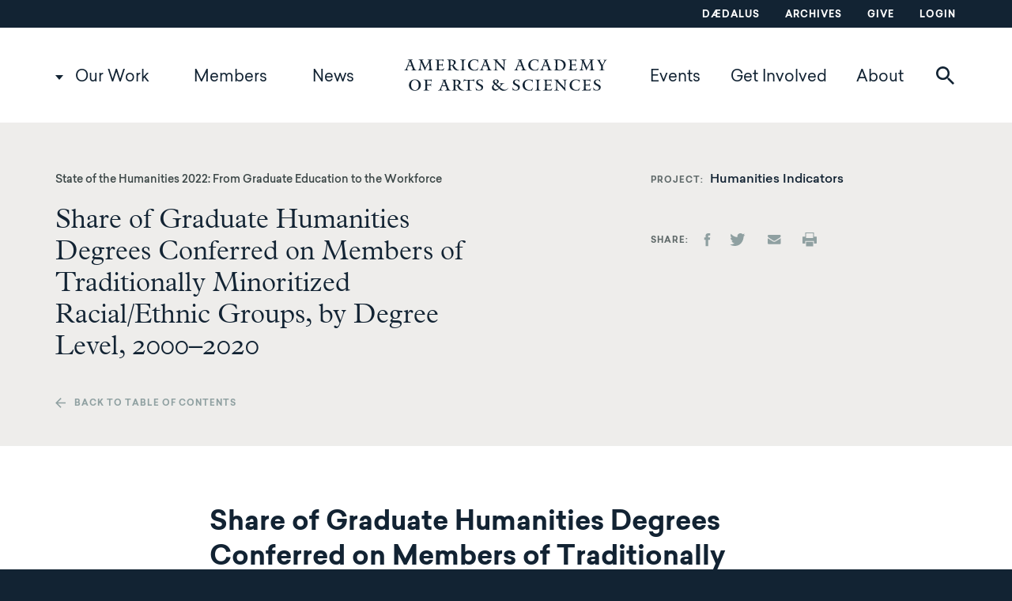

--- FILE ---
content_type: text/html; charset=UTF-8
request_url: https://www.amacad.org/publication/humanities-graduate-education-workforce/section/9
body_size: 10687
content:
<!DOCTYPE html>
<html  lang="en" dir="ltr" prefix="og: https://ogp.me/ns#">
  <head>
    <meta charset="utf-8" />
<link rel="canonical" href="https://www.amacad.org/publication/humanities-graduate-education-workforce/section/9" />
<meta name="twitter:card" content="summary" />
<meta name="twitter:image" content="https://www.amacad.org/sites/default/files/Twitter-Card_600x335.png" />
<meta name="Generator" content="Drupal 10 (https://www.drupal.org)" />
<meta name="MobileOptimized" content="width" />
<meta name="HandheldFriendly" content="true" />
<meta name="viewport" content="width=device-width, initial-scale=1.0" />
<meta http-equiv="ImageToolbar" content="false" />
<link rel="icon" href="/profiles/contrib/lightning/favicon.ico" type="image/vnd.microsoft.icon" />

    <title>State of the Humanities 2022: From Graduate Education to the Workforce | American Academy of Arts and Sciences</title>
    <link rel="stylesheet" media="all" href="/sites/default/files/css/css_2dutJGWVb6m4kbJBPunJW057vC6OEvwHy22taExX9YI.css?delta=0&amp;language=en&amp;theme=amacad&amp;include=eJxFzsEOwyAMA9AfQvBJyBlpYaIEJUHq9vXrYWpvz_bFeOPMXVBYEx5HrypErAEHXihp70LogdidNfM5xbjkrfUrWtp5sF7zJuJDnC3dChOKXTGrpaJroseniWvMRb1Z5RKsQtlrs3Qr2Mecj0QwDt-llDdZo8CbjP-lH8s7TD0" />
<link rel="stylesheet" media="all" href="/sites/default/files/css/css_TBH7YRuQ4DQiZtJEbSCeFdL6FcOAcOhfI2I9KL77xj4.css?delta=1&amp;language=en&amp;theme=amacad&amp;include=eJxFzsEOwyAMA9AfQvBJyBlpYaIEJUHq9vXrYWpvz_bFeOPMXVBYEx5HrypErAEHXihp70LogdidNfM5xbjkrfUrWtp5sF7zJuJDnC3dChOKXTGrpaJroseniWvMRb1Z5RKsQtlrs3Qr2Mecj0QwDt-llDdZo8CbjP-lH8s7TD0" />
<link rel="stylesheet" media="print" href="/sites/default/files/css/css_O4pRQn1DUW_JDuS1OgNWUEeVu4XvmxTTmFTsR3BXlEM.css?delta=2&amp;language=en&amp;theme=amacad&amp;include=eJxFzsEOwyAMA9AfQvBJyBlpYaIEJUHq9vXrYWpvz_bFeOPMXVBYEx5HrypErAEHXihp70LogdidNfM5xbjkrfUrWtp5sF7zJuJDnC3dChOKXTGrpaJroseniWvMRb1Z5RKsQtlrs3Qr2Mecj0QwDt-llDdZo8CbjP-lH8s7TD0" />

    <script type="application/json" data-drupal-selector="drupal-settings-json">{"path":{"baseUrl":"\/","pathPrefix":"","currentPath":"node\/34454\/section\/9","currentPathIsAdmin":false,"isFront":false,"currentLanguage":"en"},"pluralDelimiter":"\u0003","suppressDeprecationErrors":true,"ajaxPageState":{"libraries":"[base64]","theme":"amacad","theme_token":null},"ajaxTrustedUrl":{"\/search":true},"gtag":{"tagId":"","consentMode":false,"otherIds":[],"events":[],"additionalConfigInfo":[]},"gtm":{"tagId":null,"settings":{"data_layer":"dataLayer","include_classes":false,"allowlist_classes":"","blocklist_classes":"","include_environment":false,"environment_id":"","environment_token":""},"tagIds":["GTM-WZ5V8RQ"]},"ajaxLoader":{"markup":"\u003Cdiv class=\u0022ajax-throbber sk-pulse\u0022\u003E\u003C\/div\u003E","hideAjaxMessage":false,"alwaysFullscreen":false,"throbberPosition":"body"},"dataLayer":{"defaultLang":"en","languages":{"en":{"id":"en","name":"English","direction":"ltr","weight":0}}},"webform":{"dialog":{"options":{"narrow":{"title":"Narrow","width":310},"normal":{"title":"Normal","width":750},"wide":{"title":"Wide","width":1000}},"entity_type":"node","entity_id":"34454"}},"sharethis":{"publisher":"dr-fc832873-c84a-c8a1-f0a6-f41d27ca73c8","version":"5x","doNotCopy":true,"hashAddressBar":false,"doNotHash":true},"ajax":[],"user":{"uid":0,"permissionsHash":"01a524e78c2105da3b6bda6565b75ccc7a495f075c06817a9d86951a361d4405"}}</script>
<script src="/sites/default/files/js/js_UVhiJVLGBYgc-kyOKHAdP6vMK1xCdUPQ4K5g77D2x_o.js?scope=header&amp;delta=0&amp;language=en&amp;theme=amacad&amp;include=[base64]"></script>
<script src="/modules/contrib/google_tag/js/gtag.js?t6szmi"></script>
<script src="/modules/contrib/google_tag/js/gtm.js?t6szmi"></script>


    <link rel="apple-touch-icon" sizes="180x180" href="/apple-touch-icon.png?v=7koPB870jK">
    <link rel="icon" type="image/png" sizes="32x32" href="/favicon-32x32.png?v=7koPB870jK">
    <link rel="icon" type="image/png" sizes="16x16" href="/favicon-16x16.png?v=7koPB870jK">
    <link rel="manifest" href="/site.webmanifest?v=7koPB870jK">
    <link rel="mask-icon" href="/safari-pinned-tab.svg?v=7koPB870jK" color="#5bbad5">
    <link rel="shortcut icon" href="/favicon.ico?v=7koPB870jK">
    <meta name="msapplication-TileColor" content="#da532c">
    <meta name="theme-color" content="#ffffff">
  </head>
  <body class="lang-en section-publication path-node node--type-publication preload">
    <a href="#main-content" class="visually-hidden focusable skip-link">
      Skip to main content
    </a>
    <noscript><iframe src="https://www.googletagmanager.com/ns.html?id=GTM-WZ5V8RQ"
                  height="0" width="0" style="display:none;visibility:hidden"></iframe></noscript>

      <div class="dialog-off-canvas-main-canvas" data-off-canvas-main-canvas>
    <div class="off-canvas-wrapper">
    <div class="inner-wrap off-canvas-wrapper-inner" id="inner-wrap" data-off-canvas-wrapper>
        <aside id="left-off-canvas-menu" class="off-canvas left-off-canvas-menu position-left" role="complementary" data-off-canvas>
            
        </aside>

        <aside id="right-off-canvas-menu" class="off-canvas right-off-canvas-menu position-right" role="complementary" data-off-canvas>
            
        </aside>

        <div class="off-canvas-content" data-off-canvas-content>
            
                            <div class="utility" aria-label="Utility Menu">
                    <div class="row column">
                          <div class="region region-utility">
    <nav role="navigation" aria-labelledby="block-utilitynavigation-menu" id="block-utilitynavigation" data-block-plugin-id="system_menu_block:utility" class="block-utilitynavigation">
            
  <h2 class="block-title visually-hidden" id="block-utilitynavigation-menu">Utility navigation</h2>
  

        
              <ul data-region="utility" class="menu">
                    <li class="menu-item menu-item--dædalus">
        <a href="/daedalus" data-drupal-link-system-path="node/27473">Dædalus</a>
              </li>
                <li class="menu-item menu-item--archives">
        <a href="/archives" data-drupal-link-system-path="node/27576">Archives</a>
              </li>
                <li class="menu-item menu-item--give">
        <a href="/give" target="_blank" data-drupal-link-system-path="node/33030">Give</a>
              </li>
                <li class="menu-item menu-item--login">
        <a href="https://amacad.my.site.com/members/s/login/" target="_blank">Login</a>
              </li>
        </ul>
  


  </nav>

  </div>

                    </div>
                </div>
            
                            <header class="header" role="banner" aria-label="Site header">
                    <div class="row column">
                          <div class="region region-header">
    <nav role="navigation" aria-labelledby="block-desktop-main-menu-menu" id="block-desktop-main-menu" data-block-plugin-id="system_menu_block:main" class="block-desktop-main-menu">
            
  <h2 class="block-title visually-hidden" id="block-desktop-main-menu-menu">Main navigation</h2>
  

                                    <div data-region="header" class="menu header-row">
                <ul class="menu main-menu main-menu-level-1 main-menu-level-1-left">
                
            
                        
                                <li class="menu-item menu-item-level-1 menu-item--expanded menu-item--our-work">

                <a href="/our-work" data-drupal-link-system-path="node/2">Our Work</a>
                                                                <ul class="submenu">
                
            
                        
                                <li class="menu-item menu-item-level-2 menu-item--expanded menu-item--explore-by-topic">

                <a href="" class="nolink">Explore by Topic</a>
                                                                <ul class="submenu">
                
            
                        
                                <li class="menu-item menu-item-level-3 menu-item--arts--humanities">

                <a href="/topic/arts-humanities" data-drupal-link-system-path="taxonomy/term/12">Arts &amp; Humanities</a>
                
                </li>

            
            
            
        
            
                        
                                <li class="menu-item menu-item-level-3 menu-item--democracy--justice">

                <a href="/topic/democracy-justice" data-drupal-link-system-path="taxonomy/term/13">Democracy &amp; Justice</a>
                
                </li>

            
            
            
        
            
                        
                                <li class="menu-item menu-item-level-3 menu-item--education">

                <a href="/topic/education" data-drupal-link-system-path="taxonomy/term/14">Education</a>
                
                </li>

            
            
            
        
            
                        
                                <li class="menu-item menu-item-level-3 menu-item--energy--environment">

                <a href="/topic/energy-environment" data-drupal-link-system-path="taxonomy/term/15">Energy &amp; Environment</a>
                
                </li>

            
            
            
        
            
                        
                                <li class="menu-item menu-item-level-3 menu-item--global-affairs">

                <a href="/topic/global-affairs" data-drupal-link-system-path="taxonomy/term/16">Global Affairs</a>
                
                </li>

            
            
            
        
            
                        
                                <li class="menu-item menu-item-level-3 menu-item--science--technology">

                <a href="/topic/science-technology" data-drupal-link-system-path="taxonomy/term/17">Science &amp; Technology</a>
                
                </li>

            
            
            
                                        </ul>
            
                
                </li>

            
            
            
        
            
                        
                                <li class="menu-item menu-item-level-2 menu-item--expanded menu-item--view">

                <a href="" class="nolink">View</a>
                                                                <ul class="submenu">
                
            
                        
                                <li class="menu-item menu-item-level-3 menu-item--projects">

                <a href="/projects" data-drupal-link-system-path="projects">Projects</a>
                
                </li>

            
            
            
        
            
                        
                                <li class="menu-item menu-item-level-3 menu-item--publications">

                <a href="/publications" data-drupal-link-system-path="publications">Publications</a>
                
                </li>

            
            
            
                                        </ul>
            
                
                </li>

            
            
            
                                        </ul>
            
                
                </li>

            
            
            
        
            
                        
                                <li class="menu-item menu-item-level-1 menu-item--members">

                <a href="/members" data-drupal-link-system-path="node/11473">Members</a>

                </li>

            
            
            
        
            
                        
                                <li class="menu-item menu-item-level-1 menu-item--news">

                <a href="/news" data-drupal-link-system-path="news">News</a>

                </li>

            
                                            </ul>
                                <a href="/" class="logo"></a>
                                <ul class="menu main-menu main-menu-level-1 main-menu-level-1-right">
            
            
        
            
                        
                                <li class="menu-item menu-item-level-1 menu-item--events">

                <a href="/events" data-drupal-link-system-path="events">Events</a>

                </li>

            
            
            
        
            
                        
                                <li class="menu-item menu-item-level-1 menu-item--get-involved">

                <a href="/get-involved" data-drupal-link-system-path="node/27692">Get Involved</a>

                </li>

            
            
            
        
            
                        
                                <li class="menu-item menu-item-level-1 menu-item--about">

                <a href="/about-academy" data-drupal-link-system-path="node/3">About</a>

                </li>

            
            
                                <li>
                                                <button class="search__toggle" data-toggle="block-search-block"><span class="icon-search"></span><span class="icon-search-red"></span></button>
                    </li>
                                </ul>
            
                                        </div>
            


  </nav>
<div class="views-exposed-form bef-exposed-form block-search-block block block-views block-views-exposed-filter-blocksearch-search" novalidate="novalidate" data-drupal-selector="views-exposed-form-search-search" id="block-search-block" data-block-plugin-id="views_exposed_filter_block:search-search" data-toggler=".expanded" aria-hidden="true" aria-disabled="true">

  
          <form data-region="header" action="/search" method="get" id="views-exposed-form-search-search" accept-charset="UTF-8">
  <div class="js-form-item form-item js-form-type-textfield form-item-keywords js-form-item-keywords">
      <label for="edit-keywords">Keywords</label>
        <input placeholder="Search our work, members, news, and events" data-drupal-selector="edit-keywords" type="text" id="edit-keywords" name="keywords" value="" size="30" maxlength="128" class="form-text" />

        </div>
<div data-drupal-selector="edit-actions" class="form-actions js-form-wrapper form-wrapper" id="edit-actions"><input class="success button radius js-form-submit form-submit" data-drupal-selector="edit-submit-search" type="submit" id="edit-submit-search" value="Search" />
</div>


</form>

    
  
  <button id="header__search__close" class="search__close" data-toggle="block-search-block"><span class="icon-close"></span></button>

</div>

  </div>

                        
<div class="mobile-header">
    
    <button class="search__toggle" data-toggle="block-search-block"><span class="icon-search"></span><span class="icon-search-red"></span></button>
    
    <a href="/" class="logo"></a>

    <button id="mobile-menu__toggle" class="mobile-menu__toggle" data-toggle="mobile-menu"></button>

</div>

    <div class="region region-mobile-header" id="mobile-menu" data-toggler=".expanded">
        <nav role="navigation" aria-labelledby="block-mainnavigation-menu" id="block-mainnavigation" data-block-plugin-id="menu_block:main" class="block-mainnavigation">
            
  <h2 class="block-title visually-hidden" id="block-mainnavigation-menu">Main navigation</h2>
  

        
              <ul data-region="mobile_header" class="menu menu accordion-menu vertical mmenu" data-accordion-menu data-submenu-toggle="true">
                    <li class="menu-item menu-item--expanded menu-item--our-work">
        <a href="/our-work" data-drupal-link-system-path="node/2">Our Work</a>
                                <ul class="menu nested menu-level-1">
                    <li class="menu-item menu-item--expanded menu-item--explore-by-topic">
        <a href="" class="nolink">Explore by Topic</a>
                                <ul class="menu nested menu-level-2">
                    <li class="menu-item menu-item--expanded menu-item--arts--humanities">
        <a href="/topic/arts-humanities" data-drupal-link-system-path="taxonomy/term/12">Arts &amp; Humanities</a>
              </li>
                <li class="menu-item menu-item--expanded menu-item--democracy--justice">
        <a href="/topic/democracy-justice" data-drupal-link-system-path="taxonomy/term/13">Democracy &amp; Justice</a>
              </li>
                <li class="menu-item menu-item--expanded menu-item--education">
        <a href="/topic/education" data-drupal-link-system-path="taxonomy/term/14">Education</a>
              </li>
                <li class="menu-item menu-item--expanded menu-item--energy--environment">
        <a href="/topic/energy-environment" data-drupal-link-system-path="taxonomy/term/15">Energy &amp; Environment</a>
              </li>
                <li class="menu-item menu-item--expanded menu-item--global-affairs">
        <a href="/topic/global-affairs" data-drupal-link-system-path="taxonomy/term/16">Global Affairs</a>
              </li>
                <li class="menu-item menu-item--expanded menu-item--science--technology">
        <a href="/topic/science-technology" data-drupal-link-system-path="taxonomy/term/17">Science &amp; Technology</a>
              </li>
        </ul>
  
              </li>
                <li class="menu-item menu-item--expanded menu-item--view">
        <a href="" class="nolink">View</a>
                                <ul class="menu nested menu-level-2">
                    <li class="menu-item menu-item--expanded menu-item--projects">
        <a href="/projects" data-drupal-link-system-path="projects">Projects</a>
              </li>
                <li class="menu-item menu-item--expanded menu-item--publications">
        <a href="/publications" data-drupal-link-system-path="publications">Publications</a>
              </li>
        </ul>
  
              </li>
        </ul>
  
              </li>
                <li class="menu-item menu-item--expanded menu-item--members">
        <a href="/members" data-drupal-link-system-path="node/11473">Members</a>
                                <ul class="menu nested menu-level-1">
                    <li class="menu-item menu-item--expanded menu-item--member-directory">
        <a href="/directory" data-drupal-link-system-path="directory">Member Directory</a>
              </li>
                <li class="menu-item menu-item--expanded menu-item--magazine-the-bulletin">
        <a href="/bulletin" data-drupal-link-system-path="bulletin">Magazine: The Bulletin</a>
              </li>
                <li class="menu-item menu-item--expanded menu-item--local-committees">
        <a href="/local" data-drupal-link-system-path="local">Local Committees</a>
              </li>
        </ul>
  
              </li>
                <li class="menu-item menu-item--expanded menu-item--news">
        <a href="/news" data-drupal-link-system-path="news">News</a>
              </li>
                <li class="menu-item menu-item--expanded menu-item--events">
        <a href="/events" data-drupal-link-system-path="events">Events</a>
              </li>
                <li class="menu-item menu-item--expanded menu-item--get-involved">
        <a href="/get-involved" data-drupal-link-system-path="node/27692">Get Involved</a>
              </li>
                <li class="menu-item menu-item--expanded menu-item--about">
        <a href="/about-academy" data-drupal-link-system-path="node/3">About</a>
                                <ul class="menu nested menu-level-1">
                    <li class="menu-item menu-item--expanded menu-item--governance">
        <a href="/governance" data-drupal-link-system-path="node/4">Governance</a>
                                <ul class="menu nested menu-level-2">
                    <li class="menu-item menu-item--expanded menu-item--board-of-directors">
        <a href="/about/governance/board" data-drupal-link-system-path="node/27681">Board of Directors</a>
              </li>
                <li class="menu-item menu-item--expanded menu-item--council">
        <a href="/about/governance/council" data-drupal-link-system-path="node/27682">Council</a>
              </li>
                <li class="menu-item menu-item--expanded menu-item--trust">
        <a href="/about/governance/trust" data-drupal-link-system-path="node/27680">Trust</a>
              </li>
                <li class="menu-item menu-item--expanded menu-item--committees">
        <a href="/about/governance/governance-committees" data-drupal-link-system-path="node/27693">Committees</a>
              </li>
                <li class="menu-item menu-item--expanded menu-item--president">
        <a href="/about/governance/president" data-drupal-link-system-path="node/27694">President</a>
              </li>
        </ul>
  
              </li>
                <li class="menu-item menu-item--expanded menu-item--staff">
        <a href="/staff" data-drupal-link-system-path="staff">Staff</a>
              </li>
                <li class="menu-item menu-item--expanded menu-item--affiliates">
        <a href="/about/affiliates" data-drupal-link-system-path="node/27702">Affiliates</a>
              </li>
                <li class="menu-item menu-item--expanded menu-item--prizes">
        <a href="/about/prizes" data-drupal-link-system-path="node/27701">Prizes</a>
                                <ul class="menu nested menu-level-2">
                    <li class="menu-item menu-item--expanded menu-item--amory">
        <a href="/about/prizes/amory-prize" data-drupal-link-system-path="node/36963">Amory</a>
              </li>
                <li class="menu-item menu-item--expanded menu-item--distinguished-leadership">
        <a href="/about/prizes/distinguished-leadership-award" data-drupal-link-system-path="node/37000">Distinguished Leadership</a>
              </li>
                <li class="menu-item menu-item--expanded menu-item--don-m-randel-humanistic-studies">
        <a href="/about/prizes/randel-humanistic-studies" data-drupal-link-system-path="node/37001">Don M. Randel Humanistic Studies</a>
              </li>
                <li class="menu-item menu-item--expanded menu-item--emerson-thoreau">
        <a href="/about/prizes/emerson-thoreau-medal" data-drupal-link-system-path="node/37002">Emerson-Thoreau</a>
              </li>
                <li class="menu-item menu-item--expanded menu-item--excellence-in-public-policy">
        <a href="/about/prizes/public-policy-affairs" data-drupal-link-system-path="node/36999">Excellence in Public Policy</a>
              </li>
                <li class="menu-item menu-item--expanded menu-item--founders">
        <a href="/about/prizes/founders-award" data-drupal-link-system-path="node/37003">Founders</a>
              </li>
                <li class="menu-item menu-item--expanded menu-item--rumford">
        <a href="/about/prizes/rumford-prize" data-drupal-link-system-path="node/37004">Rumford</a>
              </li>
                <li class="menu-item menu-item--expanded menu-item--sarton-history-of-science">
        <a href="/about/prizes/sarton-history-of-science" data-drupal-link-system-path="node/37005">Sarton History of Science</a>
              </li>
                <li class="menu-item menu-item--expanded menu-item--sarton-poetry">
        <a href="/about/prizes/sarton-award-poetry" data-drupal-link-system-path="node/37006">Sarton Poetry</a>
              </li>
                <li class="menu-item menu-item--expanded menu-item--scholar-patriot">
        <a href="/about/prizes/scholar-patriot-award" data-drupal-link-system-path="node/37007">Scholar-Patriot</a>
              </li>
                <li class="menu-item menu-item--expanded menu-item--talcott-parsons">
        <a href="/about/prizes/talcott-parsons" data-drupal-link-system-path="node/37008">Talcott Parsons</a>
              </li>
        </ul>
  
              </li>
                <li class="menu-item menu-item--expanded menu-item--fellowships">
        <a href="/about/fellowships" data-drupal-link-system-path="node/27700">Fellowships</a>
              </li>
                <li class="menu-item menu-item--expanded menu-item--location">
        <a href="/location" data-drupal-link-system-path="node/7">Location</a>
              </li>
                <li class="menu-item menu-item--expanded menu-item--history">
        <a href="/history" data-drupal-link-system-path="node/35317">History</a>
              </li>
                <li class="menu-item menu-item--expanded menu-item--advisors">
        <a href="/programs" data-drupal-link-system-path="programs">Advisors</a>
                                <ul class="menu nested menu-level-2">
                    <li class="menu-item menu-item--expanded menu-item--education">
        <a href="/programs/education" data-drupal-link-system-path="node/27696">Education</a>
              </li>
                <li class="menu-item menu-item--expanded menu-item--global-security-and-international-affairs">
        <a href="/programs/global-security-international-affairs" title="The Global Security and International Affairs program area draws on the expertise of policy-makers, practitioners, and scholars to foster knowledge and inform innovative policies to address crucial issues." data-drupal-link-system-path="node/27698">Global Security and International Affairs</a>
              </li>
                <li class="menu-item menu-item--expanded menu-item--the-humanities-arts-and-culture">
        <a href="/programs/humanities-arts-and-culture" data-drupal-link-system-path="node/27697">The Humanities, Arts, and Culture</a>
              </li>
                <li class="menu-item menu-item--expanded menu-item--science-engineering-and-technology">
        <a href="/programs/science-engineering-technology" data-drupal-link-system-path="node/27699">Science, Engineering, and Technology</a>
              </li>
        </ul>
  
              </li>
        </ul>
  
              </li>
        </ul>
  


  </nav>
<nav role="navigation" aria-labelledby="block-footer-2-menu" id="block-footer-2" data-block-plugin-id="menu_block:footer" class="block-footer-2">
            
  <h2 class="block-title visually-hidden" id="block-footer-2-menu">Footer</h2>
  

        
              <ul data-region="mobile_header" class="menu">
                    <li class="menu-item menu-item--daedalus">
        <a href="/daedalus" data-drupal-link-system-path="node/27473">Daedalus</a>
              </li>
                <li class="menu-item menu-item--login">
        <a href="https://amacad.my.site.com/members/s/login/" target="_blank">Login</a>
              </li>
                <li class="menu-item menu-item--archives">
        <a href="/archives" data-drupal-link-system-path="node/27576">Archives</a>
              </li>
                <li class="menu-item menu-item--collapsed menu-item--give">
        <a href="/give" target="_blank" data-drupal-link-system-path="node/33030">Give</a>
              </li>
                <li class="menu-item menu-item--careers">
        <a href="/careers" data-drupal-link-system-path="careers">Careers</a>
              </li>
                <li class="menu-item menu-item--contact">
        <a href="/contact" data-drupal-link-system-path="webform/contact">Contact</a>
              </li>
                <li class="menu-item menu-item--private-events">
        <a href="/nortons-woods-conference-center" data-drupal-link-system-path="node/30912">Private Events</a>
              </li>
        </ul>
  


  </nav>
<div id="block-mobilemenuinfoblock" data-block-plugin-id="block_content:c77afdc4-f3fb-4ea6-b4c3-b74173797bf0" class="block-mobilemenuinfoblock block block-block-content block-block-contentc77afdc4-f3fb-4ea6-b4c3-b74173797bf0">
  
    

  
    
    <a href="/" class="icon-logo-white footer__logo"></a>

    <p>136 Irving Street<br>
Cambridge, MA 02138</p>



    
</div>
<nav role="navigation" aria-labelledby="block-socialmedia-2-menu" id="block-socialmedia-2" data-block-plugin-id="menu_block:social-media" class="block-socialmedia-2">
            
  <h2 class="block-title visually-hidden" id="block-socialmedia-2-menu">Social Media</h2>
  

        
              <ul data-region="mobile_header" class="menu">
                    <li class="menu-item menu-item--facebook">
        <a href="https://www.facebook.com/americanacad/" class="icon-facebook">Facebook</a>
              </li>
                <li class="menu-item menu-item--linkedin">
        <a href="https://www.linkedin.com/company/american-academy-of-arts-and-sciences" class="icon-linkedin" target="_blank">LinkedIn</a>
              </li>
                <li class="menu-item menu-item--youtube">
        <a href="https://www.youtube.com/americanacad" class="icon-youtube">YouTube</a>
              </li>
        </ul>
  


  </nav>

    </div>

                    </div>
                </header>
            
            
            
                            <main id="main">
                      <div class="region region-content">
    <div data-drupal-messages-fallback class="hidden"></div><div id="block-amacad-content" data-block-plugin-id="system_main_block" class="block-amacad-content block block-system block-system-main-block">
  
    

  
          


<article id="node-34454" >
      <div class="publication__header publication__header--section">
        <div class="row">
            <div class="columns small-12 small-centered medium-uncentered medium-8 large-6">
                <div class="publication__title-wrapper--section"> <span class='field-wrapper publication__title publication__title--full'>State of the Humanities 2022: From Graduate Education to the Workforce</span> </div>

                <h1>Share of Graduate Humanities Degrees Conferred on Members of Traditionally Minoritized Racial/Ethnic Groups, by Degree Level, 2000–2020</h1>
                <a class="publication__back-link hide-for-small-only " href="/publication/humanities-graduate-education-workforce">Back to table of contents</a>
            </div>
            <div class="columns hide-for-small-only medium-4 large-5 publication-header-right--section">
                                                    <div class="publication-header__project-name inline">
                        <div class="field-label">Project</div>
                        <div class="field-item">
                            Humanities Indicators
                        </div>
                    </div>
                                <div class="publication__share">
                    <div class="field-label">Share</div>
                    <div class="field-item">
                        <div class="sharethis-wrapper">
      <span st_url="https://www.amacad.org/publication/humanities-graduate-education-workforce" st_title="State of the Humanities 2022: From Graduate Education to the Workforce" class="st_facebook_custom" displayText="facebook"></span>

      <span st_url="https://www.amacad.org/publication/humanities-graduate-education-workforce" st_title="State of the Humanities 2022: From Graduate Education to the Workforce" class="st_twitter_custom" displayText="twitter"></span>

      <span st_url="https://www.amacad.org/publication/humanities-graduate-education-workforce" st_title="State of the Humanities 2022: From Graduate Education to the Workforce" class="st_email_custom" displayText="email"></span>

      <span st_url="https://www.amacad.org/publication/humanities-graduate-education-workforce" st_title="State of the Humanities 2022: From Graduate Education to the Workforce" class="st_print_custom" displayText="print"></span>

  </div>


                    </div>
                </div>
            </div>
        </div>
    </div>
  
    <div id="contents">
        <div class="publication__content row">
            <div class="publication__content-sidebar columns hide-for-small-only hide-for-medium-only large-2" data-sticky-container>
                <div class="sticky" data-sticky data-top-anchor="contents:top" data-btm-anchor="contents:bottom" data-margin-top="1">
                    <div id="page__local-nav">
                        <ul class="menu vertical">
                                                                                                                </ul>
                        &nbsp;
                    </div>
                </div>
            </div>
            <div class="publication__content-body columns medium-8 end">
                                        <div class="paragraph paragraph--type--publication-section paragraph--view-mode--publication-section">
                    <div class="publication-section__content publication-section__content--publication-section field field-paragraph--field-content field-name-field-content field-type-entity-reference-revisions field-label-hidden">
    <div class="field-items">
          <div class="field-item__paragraph--formatted-text field-item">          <div class="paragraph paragraph--type--formatted-text paragraph--view-mode--default row columns">
        
                          <div class="formatted-text__body formatted-text__body--default field field-paragraph--field-body field-name-field-body field-type-text-long field-label-hidden">
    <div class="field-items">
          <div class="field-item"><h2><span><span><span><span><span><strong>Share of Graduate Humanities Degrees Conferred on Members of Traditionally Minoritized Racial/Ethnic Groups,</strong> by Degree Level, 2000–2020</span></span></span></span></span></h2>

<article alt="Figure-7_Race.png" data-embed-button="media_browser" data-entity-embed-display="media_image" data-entity-embed-display-settings="{&quot;image_style&quot;:&quot;article_image_1x&quot;,&quot;image_link&quot;:&quot;file&quot;}" data-entity-type="media" data-entity-uuid="3800e3cd-cfa1-4a3d-9d27-f558d4bc881c" data-langcode="en" class="embedded-entity entity-embed-type-figure">
          <a href="/sites/default/files/Figure-7_Race.png"><img loading="lazy" src="/sites/default/files/styles/article_image_1x/public/Figure-7_Race.png.webp?itok=jKcQAxb-" alt="Figure-7_Race.png" title="Figure-7_Race.png">

</a>

</article>


<p><br>
<span><span><span><strong>The share of graduate degrees</strong> earned by members of traditionally minoritized ethnic/racial groups has been trending upward in recent years. At the master’s degree level, the percentage increased from 13% to 26% from 2000 to 2020. And among doctoral degree recipients, the share increased from 11% to 20% over the same 20 years. </span></span></span></p>

<p><span><span><span>Much of this increase was attributable to the growing representation of Hispanic students among graduate degree earners. While the 2000–2020 time period saw an increase in the share of degrees earned by other traditionally minoritized groups, the Hispanic share of degree conferrals grew much more dramatically, over 100% at both the master’s and doctoral levels.<span class="footnote__citations-wrapper"><a class="footnote__citation js-footnote-citation" id="footnoteref7_1qfQ6AhyYKsY-QMtDKrFUk6Rf4CwQ4qKDQKj0Wk0g_oOOvNshHaRmO" href="#footnote7_1qfQ6AhyYKsY-QMtDKrFUk6Rf4CwQ4qKDQKj0Wk0g_oOOvNshHaRmO">7</a></span></span></span></span></p></div>
      </div>
</div>

      

    
  </div>

</div>
      </div>
</div>

            </div>

                            </div>
        </div>
    </div>

    <div class="row">
        <div class="columns small-12">
            <div class="publication__footer">
                <div class="row show-for-small-only">
                    <div class="columns small-12">
                                                                            <div class="publication-header__project-name inline">
                                <div class="field-label">Project</div>
                                <div class="field-item">
                                    Humanities Indicators
                                </div>
                            </div>
                                                <div class="publication__share">
                            <div class="field-label">Share</div>
                            <div class="field-item">
                                <div class="sharethis-wrapper">
      <span st_url="https://www.amacad.org/publication/humanities-graduate-education-workforce" st_title="State of the Humanities 2022: From Graduate Education to the Workforce" class="st_facebook_custom" displayText="facebook"></span>

      <span st_url="https://www.amacad.org/publication/humanities-graduate-education-workforce" st_title="State of the Humanities 2022: From Graduate Education to the Workforce" class="st_twitter_custom" displayText="twitter"></span>

      <span st_url="https://www.amacad.org/publication/humanities-graduate-education-workforce" st_title="State of the Humanities 2022: From Graduate Education to the Workforce" class="st_email_custom" displayText="email"></span>

      <span st_url="https://www.amacad.org/publication/humanities-graduate-education-workforce" st_title="State of the Humanities 2022: From Graduate Education to the Workforce" class="st_print_custom" displayText="print"></span>

  </div>


                            </div>
                        </div>
                    </div>
                </div>
                <div class="footer__prev-next">
                    <div class="row">
                        <div class="columns small-6">
                            
                                <a href="/publication/humanities-graduate-education-workforce/section/8">
                                    <div class="publication-footer__label publication-footer__label--previous">Prev<span class="hide-for-small-only">ious Section</span></div>
                                    <span class="hide-for-small-only publication-footer__title"><span>Share of Humanities Degrees Conferred on Members of Traditionally Minoritized Racial/Ethnic Groups Over Five-Year Period, by Degree Level, 2016–2020</span></span>
                                </a>
                                                    </div>
                        <div class="columns small-6 text-right">
                                                            <a href="/publication/humanities-graduate-education-workforce/section/10">
                                    <div class="publication-footer__label publication-footer__label--next">Next<span class="hide-for-small-only"> Section</span></div>
                                    <span class="hide-for-small-only publication-footer__title"><span>Median Number of Years from Start of Doctoral Program to Receipt of Degree, by Academic Field, 2004–2020</span></span>
                                </a>
                                                    </div>
                    </div>
                </div>
                <div class="publication-footer__back show-for-small-only">
                    <div class="row columns">
                        <a href="/publication/humanities-graduate-education-workforce" class="publication__back-link">Back to table of contents</a>
                    </div>
                </div>
            </div>
        </div>
    </div>
</article>

    
    
</div>
  <div id="block-amacad-footnotesgroup" data-block-plugin-id="footnotes_group" class="block-amacad-footnotesgroup block block-footnotes block-footnotes-group">
    
        

    
              <h3 class="footnotes">Endnotes</h3><ul class="footnotes js-footnotes" id="footnotes_group"><li class="footnotes__item-wrapper js-footnote-reference "><span class="footnotes__item-backlinks"><a class="footnotes__item-backlink" href="#footnoteref7_1qfQ6AhyYKsY-QMtDKrFUk6Rf4CwQ4qKDQKj0Wk0g_oOOvNshHaRmO" id="footnote7_1qfQ6AhyYKsY-QMtDKrFUk6Rf4CwQ4qKDQKj0Wk0g_oOOvNshHaRmO">7</a></span><span class="footnotes__item-text js-footnote-reference-text">U.S. Department of Education, Integrated Postsecondary Data System.</span></li></ul>

      
      
  </div>

  </div>

                </main>

            
            <footer class="footer">
                <div class="row">

                    <div class="footer__col1">

                        <a href="/" class="icon-logo-white footer__logo"></a>

                          <div class="region region-footer-col1">
    <div id="block-footerinfo" data-block-plugin-id="block_content:50383c06-6753-4214-9a41-4754a4d6e9d5" class="block-footerinfo block block-block-content block-block-content50383c06-6753-4214-9a41-4754a4d6e9d5">
  
    

  
          <p>136 Irving Street<br>
Cambridge, MA 02138</p>

<p>617-576-5000</p>

<h4>VEHICLE ENTRANCE</h4>

<p>200 Beacon Street<br>
Somerville, MA 02143</p>

    
    
</div>

  </div>


                    </div>

                    <div class="footer__col2">
                          <div class="region region-footer-col2">
    <nav role="navigation" aria-labelledby="block-footer-main-menu" id="block-footer-main" data-block-plugin-id="system_menu_block:main" class="block-footer-main">
            
  <h2 class="block-title visually-hidden" id="block-footer-main-menu">Main navigation</h2>
  

        
              <ul data-region="footer_col2" class="menu menu footer__main-menu">
                    <li class="menu-item menu-item--collapsed menu-item--our-work">
        <a href="/our-work" data-drupal-link-system-path="node/2">Our Work</a>
              </li>
                <li class="menu-item menu-item--collapsed menu-item--members">
        <a href="/members" data-drupal-link-system-path="node/11473">Members</a>
              </li>
                <li class="menu-item menu-item--news">
        <a href="/news" data-drupal-link-system-path="news">News</a>
              </li>
                <li class="menu-item menu-item--events">
        <a href="/events" data-drupal-link-system-path="events">Events</a>
              </li>
                <li class="menu-item menu-item--get-involved">
        <a href="/get-involved" data-drupal-link-system-path="node/27692">Get Involved</a>
              </li>
                <li class="menu-item menu-item--collapsed menu-item--about">
        <a href="/about-academy" data-drupal-link-system-path="node/3">About</a>
              </li>
        </ul>
  


  </nav>

  </div>

                    </div>


                    <div class="footer__col3">
                          <div class="region region-footer-col3">
    <nav role="navigation" aria-labelledby="block-footer-menu" id="block-footer" data-block-plugin-id="system_menu_block:footer" class="block-footer">
            
  <h2 class="block-title visually-hidden" id="block-footer-menu">Footer</h2>
  

        
              <ul data-region="footer_col3" class="menu">
                    <li class="menu-item menu-item--daedalus">
        <a href="/daedalus" data-drupal-link-system-path="node/27473">Daedalus</a>
              </li>
                <li class="menu-item menu-item--login">
        <a href="https://amacad.my.site.com/members/s/login/" target="_blank">Login</a>
              </li>
                <li class="menu-item menu-item--archives">
        <a href="/archives" data-drupal-link-system-path="node/27576">Archives</a>
              </li>
                <li class="menu-item menu-item--collapsed menu-item--give">
        <a href="/give" target="_blank" data-drupal-link-system-path="node/33030">Give</a>
              </li>
                <li class="menu-item menu-item--careers">
        <a href="/careers" data-drupal-link-system-path="careers">Careers</a>
              </li>
                <li class="menu-item menu-item--contact">
        <a href="/contact" data-drupal-link-system-path="webform/contact">Contact</a>
              </li>
                <li class="menu-item menu-item--private-events">
        <a href="/nortons-woods-conference-center" data-drupal-link-system-path="node/30912">Private Events</a>
              </li>
        </ul>
  


  </nav>
<nav role="navigation" aria-labelledby="block-socialmedia-menu" id="block-socialmedia" data-block-plugin-id="system_menu_block:social-media" class="block-socialmedia">
            
  <h2 class="block-title visually-hidden" id="block-socialmedia-menu">Social Media</h2>
  

        
              <ul data-region="footer_col3" class="menu">
                    <li class="menu-item menu-item--facebook">
        <a href="https://www.facebook.com/americanacad/" class="icon-facebook">Facebook</a>
              </li>
                <li class="menu-item menu-item--linkedin">
        <a href="https://www.linkedin.com/company/american-academy-of-arts-and-sciences" class="icon-linkedin" target="_blank">LinkedIn</a>
              </li>
                <li class="menu-item menu-item--youtube">
        <a href="https://www.youtube.com/americanacad" class="icon-youtube">YouTube</a>
              </li>
        </ul>
  


  </nav>

  </div>

                        <div class="footer__copyright">
                                <div class="footer__copyright"><span class="footer__copyright-date">© 2025</span> <p>American Academy of Arts &amp; Sciences&nbsp; |&nbsp; <a href="/web-policy">Web Policy</a></p>

</div>


                        </div>
                    </div>

                </div>
            </footer>
        </div>
    </div>
</div>


  </div>

    <script>window.dataLayer = window.dataLayer || []; window.dataLayer.push({"drupalLanguage":"en","drupalCountry":"US","siteName":"American Academy of Arts and Sciences","entityCreated":"1647546796","entityLangcode":"en","entityStatus":"1","entityUid":"16","entityUuid":"330c8e7f-9184-4e8b-8932-c5c0adc4d144","entityVid":"75696","entityName":"sraymond","entityType":"node","entityBundle":"publication","entityId":"34454","entityTitle":"State of the Humanities 2022: From Graduate Education to the Workforce","entityTaxonomy":{"topics":{"12":"Arts \u0026 Humanities","14":"Education","343":"Humanities"}},"userUid":0});</script>

    <script src="/sites/default/files/js/js_Ybt8qaymLGtDEL6LywadIWj6wz1o_IX3c3y3uGWgiOA.js?scope=footer&amp;delta=0&amp;language=en&amp;theme=amacad&amp;include=[base64]"></script>
<script src="https://ws.sharethis.com/button/buttons.js"></script>
<script src="/sites/default/files/js/js_DkF0hyIoB6RVYlvoZHTk16q7OQRr9k_gxePlH_3Ydk0.js?scope=footer&amp;delta=2&amp;language=en&amp;theme=amacad&amp;include=[base64]"></script>

  </body>
</html>


--- FILE ---
content_type: text/css
request_url: https://www.amacad.org/sites/default/files/css/css_O4pRQn1DUW_JDuS1OgNWUEeVu4XvmxTTmFTsR3BXlEM.css?delta=2&language=en&theme=amacad&include=eJxFzsEOwyAMA9AfQvBJyBlpYaIEJUHq9vXrYWpvz_bFeOPMXVBYEx5HrypErAEHXihp70LogdidNfM5xbjkrfUrWtp5sF7zJuJDnC3dChOKXTGrpaJroseniWvMRb1Z5RKsQtlrs3Qr2Mecj0QwDt-llDdZo8CbjP-lH8s7TD0
body_size: 939
content:
/* @license GPL-2.0-or-later https://www.drupal.org/licensing/faq */
html{font-size:8px;}.header ul.main-menu{display:none !important;}.header-row{justify-content:center;}a.logo[href]{display:inline-block;width:auto;font-size:12pt;}a.logo[href]:after{content:"American Academy of Arts & Sciences";display:inline-block;text-transform:uppercase;}.header--daedalus{display:none !important;}.utility,.footer{display:none !important;}.utility--daedalus{display:block !important;font-size:12pt;letter-spacing:0;}.utility--daedalus + .sticky-container{display:none !important;}.utility--daedalus .text-right{text-align:center;}.utility--daedalus a[href]:after{display:none;}#page__local-nav{display:none;}ul.footnotes li.footnote{font-size:12pt;line-height:1.5;}ul.footnotes a{font-size:11pt;line-height:1.5;}.node--type-publication ul.footnotes li.footnote{float:none;width:100%;max-width:initial;}.publication-daedalus-mobile-footer-share{display:none !important;}.publication-daedalus-mobile-footer-share + .show-for-small-only{display:none !important;}.publication__author-information-value:not(.expanded){display:block !important;}.publication__back-link,.publication__back-link-wrapper--daedalus{display:none !important;}.daedalus-issue__back-link,.daedalus-issue__share{display:none !important;}.view-daedalus-issue-contents{padding-bottom:30px;}.daedalus-issue-header__image--current--small{display:none !important;}.daedalus-home-header{margin-top:30px !important;margin-bottom:0 !important;}.daedalus-home-header__mobile{display:none !important;}.daedalus-home-header__image{display:none !important;}.daedalus-home__featured-essays:after,.daedalus-home__featured-issues:after{display:none !important;}.daedalus-home-header__desktop-wrapper{position:static;}.daedalus-home-header__desktop{transform:none;}.daedalus-home__featured-essays{margin-top:30px;}.paragraph-background-image-promo-content-wrapper{padding-top:40px;padding-bottom:40px;}.publication__footer,.publication__pdf-button,.publication__share,.footer__prev-next,.publication__related{display:none !important;}.article__back-link,.article_share{display:none !important;}.article-node__body--no-header-img{margin-top:0;}.gallery__summary--teaser{font-size:12pt;line-height:1.5;max-width:initial;}.article-teaser__title{font-size:14pt;line-height:1.5;}.article-teaser__body{font-size:12pt;line-height:1.5;}div.pagerer-container li.pager__item.pager__item--previous a,div.pagerer-container li.pager__item.pager__item--next a{display:none !important;}.paragraph-accordion__wrapper:not(.accordion-expanded) .paragraph-accordion__body{display:block !important;}.paragraph-accordion__label a:before{display:none !important;}.page-node__header-background-one .page-node__title-wrapper:last-child{margin-bottom:20px;}.page-node__header-image .page-node__subtitle-wrapper:last-child{margin-bottom:20px;}.paragraph--type--two-column-promotion{padding-top:20px;padding-bottom:20px;}.block-header.bg-img{padding-top:30px;padding-bottom:30px;min-height:initial;}.block-header.bg-img:before{display:none !important;}.publication-teaser-daedalus-essay__content{max-width:initial;}.person__back-link{display:none !important;}.person__headshot--full,.person__header .avatar{margin-top:0 !important;}.publication__related,.event__related,.article__related,.person__related{padding-bottom:0;}.page-node__header-image{padding-top:30px;}.page-node__header-image:before{display:none !important;}.paragraph-background-image-promo-content-wrapper.paragraph-background-image-promo-content-wrapper__background-image:after{display:none !important;}.paragraph-large-image-promotion__image{height:auto !important;}.paragraph-large-image-promotion__image-link:after{display:none !important;}.large-image-promotion__title{position:static;}.event__back-link{display:none !important;}.event__content-sidebar__registration .button{display:none !important;}.event__image.hide-for-small-only{display:none !important;}.topic-page__header-image.bg-img:before{display:none !important;}.topic-page__header-content{min-height:initial;}.topic-page__header-featured-items{padding-top:20px;padding-bottom:20px;}p.legacy-footnote{font-size:12pt;line-height:1.5;}p.legacy-footnote a[id^="toNote"] sup,p.legacy-footnote a[id^="toNote"]{font-size:10pt;line-height:1.5;}
